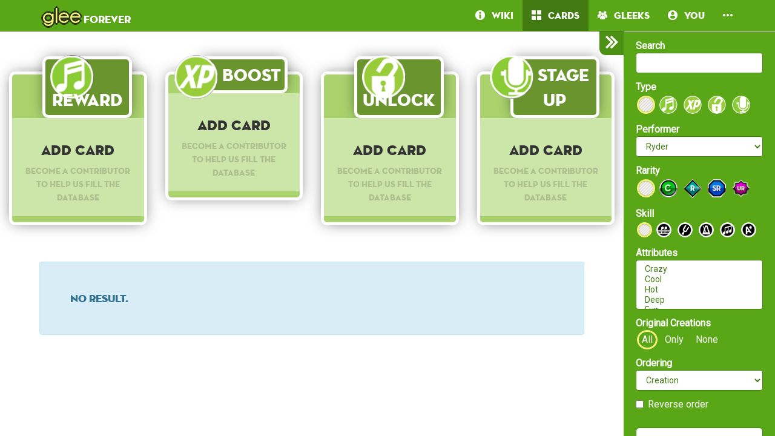

--- FILE ---
content_type: text/html; charset=utf-8
request_url: https://frgl.db0.company/cards/?performer=16
body_size: 3464
content:

<!DOCTYPE html>
<html lang="en">
  <head>
    <meta charset="UTF-8">
    <title>frgl - Cards</title>

    <link rel="stylesheet" href="/static/bower/bootstrap/dist/css/bootstrap.min.css">
    
    <link rel="stylesheet" href="/static/css/style.css?6">
    

    <!-- todo <meta property="og:image" content="https://frgl.db0.company/static/screenshot.png"/> -->
    <meta name="viewport" content="width=device-width,initial-scale=1.0">
    <meta name="description" content="The Glee Forever Database & Community! Database of cards and community">
    <meta name="keywords" content="Glee, Glee Forever, Android game, iPhone game, rhythm game, cards, card, tracker">
    <meta name="twitter:card" value="The Glee Forever Database & Community! Database of cards and community">
    <!-- todo <meta name="twitter:image" content="http://fr.gl/static/screenshot.png"> -->
    <meta name="twitter:creator" content="@db0company">
    <!--[if lt IE 9]>
    <script src="http://html5shim.googlecode.com/svn/trunk/html5.js">
    </script>
    <![endif]-->
  </head>
  <body class="current-cards">
    
    <nav class="navbar navbar-glee navbar-fixed-top">
      <div class="container">
	<div class="navbar-header">
	  <button type="button" class="navbar-toggle collapsed" data-toggle="collapse" data-target=".navbar-collapse">
	    <span class="sr-only">Toggle navigation</span>
	    <span class="icon-bar"></span>
	    <span class="icon-bar"></span>
	    <span class="icon-bar"></span>
	  </button>
	  <a class="navbar-brand" href="/">
	    <span class="glee">glee</span> forever</a>
	</div>
	<div class="collapse navbar-collapse collapse">
	  <ul class="nav navbar-nav navbar-right">
	    <li class=""><a href="/wiki/"><i class="flaticon-about"></i><span class="hidden-sm"> &nbsp; Wiki</span></a></li>
	    <li class="active"><a href="/cards/"><i class="flaticon-album"></i><span class="hidden-sm"> &nbsp; Cards</span></a></li>
	    
	    
	    <li class=""><a href="/users/"><i class="flaticon-users"></i><span class="hidden-sm"> &nbsp; Gleeks</span></a></li>
	    
	    <li class="dropdown">	
	      <a href="#" class="dropdown-toggle" data-toggle="dropdown" role="button" aria-expanded="false" id="you">
		<i class="flaticon-profile"></i>
		&nbsp;
		You
	      </a>
	      <ul class="dropdown-menu" role="menu">
		<li class=""><a href="/login/"> &nbsp; <i class="flaticon-perfectlock"></i> Login</a></li>
		<li class=""><a href="/signup/"><i class="flaticon-profile"></i> &nbsp; Sign Up</a></li>
	      </ul>
	    </li>
	    
	    <li><a href="#" class="dropdown-toggle" data-toggle="dropdown" role="button" aria-expanded="false">
		<i class="flaticon-more"></i>
	      </a>
	      <ul class="dropdown-menu" role="menu">
		<li class=""><a href="/donate/"><span class="text-danger"><i class="flaticon-heart"></i></span> Donate</a></li>
		<li class=""><a href="/about/"><i class="flaticon-about"></i> About</a></li>






















	  </ul>
      </div>
    </nav>
    

    <main>
      


<h1 class="hidden">Cards</h1>
<div id="wrapper" class="active">
  <nav id="sidebar-wrapper">
    <form class="form-horizontal" method="get" action="" role="form">
      




    

<div class="form-group">
    
        
            <label class="control-label  " for="id_search">Search</label>
        

        <div class=" ">
            <input class=" form-control" id="id_search" name="search" type="text" />

            

            
        </div>
    
</div>


    

<div class="form-group">
    
        
            <label class="control-label  " for="id_type">Type</label>
        

        <div class=" ">
            <select class=" form-control" id="id_type" name="type">
<option value="" selected="selected">---------</option>
<option value="reward">Reward</option>
<option value="boost">Boost</option>
<option value="unlock">Unlock</option>
<option value="stageup">Stage Up</option>
</select>

            

            
        </div>
    
</div>


    

<div class="form-group">
    
        
            <label class="control-label  " for="id_performer">Performer</label>
        

        <div class=" ">
            <select class=" form-control" id="id_performer" name="performer">
<option value="">---------</option>
<option value="1">Finn</option>
<option value="2">Santana</option>
<option value="3">Rachel</option>
<option value="4">Brittany</option>
<option value="5">Mike</option>
<option value="6">Blaine</option>
<option value="7">Puck</option>
<option value="8">Quinn</option>
<option value="9">Mercedes</option>
<option value="10">Kurt</option>
<option value="11">Sam</option>
<option value="12">Artie</option>
<option value="13">Tina</option>
<option value="14">Marley</option>
<option value="15">Kitty</option>
<option value="16" selected="selected">Ryder</option>
<option value="17">Will</option>
<option value="18">Unique</option>
<option value="19">Jake</option>
<option value="20">Sue</option>
</select>

            

            
        </div>
    
</div>


    

<div class="form-group">
    
        
            <label class="control-label  " for="id_rarity">Rarity</label>
        

        <div class=" ">
            <select class=" form-control" id="id_rarity" name="rarity">
<option value="" selected="selected">---------</option>
<option value="C">Common</option>
<option value="R">Rare</option>
<option value="SR">Super Rare</option>
<option value="UR">Ultra Rare</option>
</select>

            

            
        </div>
    
</div>


    

<div class="form-group">
    
        
            <label class="control-label  " for="id_skill">Skill</label>
        

        <div class=" ">
            <select class=" form-control" id="id_skill" name="skill">
<option value="" selected="selected">---------</option>
<option value="overthebar">Over the bar</option>
<option value="pitchperfect">Pitch Perfect</option>
<option value="greattiming">Great Timing</option>
<option value="vocalrun">Vocal Run</option>
<option value="extraeffort">Extra Effort</option>
</select>

            

            
        </div>
    
</div>


    

<div class="form-group">
    
        
            <label class="control-label  " for="id_attributes">Attributes</label>
        

        <div class=" ">
            <select multiple="multiple" class=" form-control" id="id_attributes" name="attributes">
<option value="crazy">Crazy</option>
<option value="cool">Cool</option>
<option value="hot">Hot</option>
<option value="deep">Deep</option>
<option value="fun">Fun</option>
<option value="classic">Classic</option>
</select>

            

            
        </div>
    
</div>


    

<div class="form-group">
    
        
            <label class="control-label  " for="id_is_original_creation">Original Creations</label>
        

        <div class=" ">
            <select class=" form-control" id="id_is_original_creation" name="is_original_creation">
<option value="1" selected="selected">Unknown</option>
<option value="2">Yes</option>
<option value="3">No</option>
</select>

            

            
        </div>
    
</div>


    

<div class="form-group">
    
        
            <label class="control-label  " for="id_ordering">Ordering</label>
        

        <div class=" ">
            <select class=" form-control" id="id_ordering" name="ordering">
<option value="creation">Creation</option>
<option value="performer__name">Performer</option>
<option value="type">Type of card</option>
<option value="rarity">Rarity</option>
</select>

            

            
        </div>
    
</div>


    

<div class="form-group">
    
        <div class="">
            <div class="checkbox">
                
                    <label >
                        <input id="id_reverse_order" name="reverse_order" type="checkbox" /> <span>Reverse order</span>
                    </label>
                
                

                
            </div>
        </div>
    
</div>



      
      <br>
      <button type="submit" class="btn btn-lg btn-white btn-block"><i class="flaticon-search"></i> Search</button>
    </form>
  </nav>
  <div id="page-content-wrapper">
    <a href="#" id="togglebutton">
      <i class="flaticon-search"></i>
      <i class="flaticon-toggler hidder"></i>
    </a>
    <div class="row hidden-lg">
      
      
      
      
      <div class="col-xs-3">
	<a href="/addcard/reward/" class="btn btn-main btn-sm btn-block">
	  <img src="/static/img/rewardC.png" alt="reward" height="20" width="20">
	  Add Card:<br>Reward
	</a>
      </div>
      
      
      
      <div class="col-xs-3">
	<a href="/addcard/boost/" class="btn btn-main btn-sm btn-block">
	  <img src="/static/img/boostC.png" alt="boost" height="20" width="20">
	  Add Card:<br>Boost
	</a>
      </div>
      
      
      
      <div class="col-xs-3">
	<a href="/addcard/unlock/" class="btn btn-main btn-sm btn-block">
	  <img src="/static/img/unlockC.png" alt="unlock" height="20" width="20">
	  Add Card:<br>Unlock
	</a>
      </div>
      
      
      
      <div class="col-xs-3">
	<a href="/addcard/stageup/" class="btn btn-main btn-sm btn-block">
	  <img src="/static/img/stageupC.png" alt="stageup" height="20" width="20">
	  Add Card:<br>Stage Up
	</a>
      </div>
      
      
    </div>
    <div class="row visible-lg">
      
      
      
      
      <div class="col-lg-3">
	<a class="card" href="/addcard/reward/">
	  <div class="type">
	    <img src="/static/img/rewardC.png" alt="reward">
	    Reward
	  </div>
	  <div class="subtitle">
	    <h3>Add Card</h3>
	    <small>Become a contributor to help us fill the database</small>
	  </div>
	</a>
      </div>
      
      
      
      <div class="col-lg-3">
	<a class="card" href="/addcard/boost/">
	  <div class="type">
	    <img src="/static/img/boostC.png" alt="boost">
	    Boost
	  </div>
	  <div class="subtitle">
	    <h3>Add Card</h3>
	    <small>Become a contributor to help us fill the database</small>
	  </div>
	</a>
      </div>
      
      
      
      <div class="col-lg-3">
	<a class="card" href="/addcard/unlock/">
	  <div class="type">
	    <img src="/static/img/unlockC.png" alt="unlock">
	    Unlock
	  </div>
	  <div class="subtitle">
	    <h3>Add Card</h3>
	    <small>Become a contributor to help us fill the database</small>
	  </div>
	</a>
      </div>
      
      
      
      <div class="col-lg-3">
	<a class="card" href="/addcard/stageup/">
	  <div class="type">
	    <img src="/static/img/stageupC.png" alt="stageup">
	    Stage Up
	  </div>
	  <div class="subtitle">
	    <h3>Add Card</h3>
	    <small>Become a contributor to help us fill the database</small>
	  </div>
	</a>
      </div>
      
      
    </div>
    
    



<div class="padding50">
  <h4 class="padding50 alert alert-info">
    No result.
  </h4>
</div>



  </div> <!-- page-content-wrapper -->
</div> <!-- wrapper -->


    </main>

    <!-- Modal -->
    <div class="modal fade" id="modal">
      <div class="modal-dialog">
	<div class="modal-content">
	</div>
      </div>
    </div>

    <!-- CuteForm Modal -->
    <div class="modal fade" id="cuteform-modal">
      <div class="modal-dialog modal-lg text-center">
	<div class="modal-content">
	  <div class="modal-body"></div>
	</div>
      </div>
    </div>

    <!-- Free Modal -->
    <div class="modal fade" id="freeModal">
      <div class="modal-dialog modal-lg">
	<div class="modal-content">
	  <div class="modal-header">
	    <button type="button" class="close" data-dismiss="modal" aria-label="Close"><span aria-hidden="true">&times;</span></button>
	    <h4 class="modal-title"></h4>
	  </div>
	  <div class="modal-body"></div>
	  <div class="modal-footer">
	    <button type="button" class="btn" data-dismiss="modal">Go</button>
	  </div>
	</div>
      </div>
    </div>

    <script>
    var disqus_config = function () {
    this.language = "en";
    };
    </script>

    <script src="/static/bower/jquery/jquery.min.js"></script>
    <script src="/static/js/jquery.form.min.js"></script>
    <script src="/static/bower/bootstrap/dist/js/bootstrap.min.js"></script>
    <script src="/static/js/main.js"></script>
    
<script type="text/javascript" src="/jsi18n/"></script>
<script src="/static/js/jquery.form.min.js"></script>
<script src="/static/js/cards.js"></script>
<!--<script type="text/javascript" src="http://w.sharethis.com/button/buttons.js"></script>-->
<script src="/static/bower/CuteForm/cuteform.js"></script>
<script>
  cuteform($('#id_type'), {
      'images': {
	  '': '/static/img/empty.png',
	  
	  'reward': '/static/img/rewardC.png',
	  
	  'boost': '/static/img/boostC.png',
	  
	  'unlock': '/static/img/unlockC.png',
	  
	  'stageup': '/static/img/stageupC.png',
	  
      }
  });
  cuteform($('#id_rarity'), {
      'images': {
	  '': '/static/img/empty.png',
	  
	  'C': '/static/img/C.png',
	  
	  'R': '/static/img/R.png',
	  
	  'SR': '/static/img/SR.png',
	  
	  'UR': '/static/img/UR.png',
	  
      }
  });
  cuteform($('#id_skill'), {
      'images': {
	  '': '/static/img/empty.png',
	  
	  'overthebar': '/static/img/overthebar.png',
	  
	  'pitchperfect': '/static/img/pitchperfect.png',
	  
	  'greattiming': '/static/img/greattiming.png',
	  
	  'vocalrun': '/static/img/vocalrun.png',
	  
	  'extraeffort': '/static/img/extraeffort.png',
	  
      }
  });
  cuteform($('#id_reward_type'), {
      'hide': 'false',
      'images': {
	  '': '/static/img/empty.png',
	  
      }
  });
  cuteform($('#id_is_original_creation'), {
      'html': {
          1: 'All',
          2: 'Only',
          3: 'None',
      }
  });
</script>



    <script>
	(function(i,s,o,g,r,a,m){i['GoogleAnalyticsObject']=r;i[r]=i[r]||function(){
	(i[r].q=i[r].q||[]).push(arguments)},i[r].l=1*new Date();a=s.createElement(o),
	m=s.getElementsByTagName(o)[0];a.async=1;a.src=g;m.parentNode.insertBefore(a,m)
	})(window,document,'script','//www.google-analytics.com/analytics.js','ga');

	ga('create', 'UA-67529921-1', 'auto');
	ga('send', 'pageview');
    </script>
    <script type="text/javascript">
      var disqus_shortname = 'frgl';
      (function () {
      var s = document.createElement('script'); s.async = true;
      s.type = 'text/javascript';
      s.src = '//' + disqus_shortname + '.disqus.com/count.js';
      (document.getElementsByTagName('HEAD')[0] || document.getElementsByTagName('BODY')[0]).appendChild(s);
      }());
      </script>
  <script defer src="https://static.cloudflareinsights.com/beacon.min.js/vcd15cbe7772f49c399c6a5babf22c1241717689176015" integrity="sha512-ZpsOmlRQV6y907TI0dKBHq9Md29nnaEIPlkf84rnaERnq6zvWvPUqr2ft8M1aS28oN72PdrCzSjY4U6VaAw1EQ==" data-cf-beacon='{"version":"2024.11.0","token":"a29545d87e7f4cb5890275e1ff623ec1","r":1,"server_timing":{"name":{"cfCacheStatus":true,"cfEdge":true,"cfExtPri":true,"cfL4":true,"cfOrigin":true,"cfSpeedBrain":true},"location_startswith":null}}' crossorigin="anonymous"></script>
</body>
</html>


--- FILE ---
content_type: text/css
request_url: https://frgl.db0.company/static/css/style.css?6
body_size: 5778
content:
@import "../bower/CuteForm/cuteform.css";@import "../css/flaticon.css";@import url(https://fonts.googleapis.com/css?family=Roboto);#wrapper{padding-right:0;-webkit-transition:all .5s ease;-moz-transition:all .5s ease;-o-transition:all .5s ease;transition:all .5s ease}#wrapper.toggled{padding-right:250px}#sidebar-wrapper{z-index:1000;position:fixed;right:250px;width:0;height:100%;margin-right:-250px;overflow-y:auto;background:#59a717;color:#fff;-webkit-transition:all .5s ease;-moz-transition:all .5s ease;-o-transition:all .5s ease;transition:all .5s ease}#sidebar-wrapper h4{background:#4d9114}#sidebar-wrapper .btn-default{color:#fff !important;background-color:#4d9114;border-color:#417a11}#sidebar-wrapper .btn-default:hover,#sidebar-wrapper .btn-default:focus,#sidebar-wrapper .btn-default.focus,#sidebar-wrapper .btn-default:active,#sidebar-wrapper .btn-default.active,.open>.dropdown-toggle#sidebar-wrapper .btn-default{color:#fff;background-color:#35640e;border-color:#244409}#sidebar-wrapper .btn-default:active,#sidebar-wrapper .btn-default.active,.open>.dropdown-toggle#sidebar-wrapper .btn-default{background-image:none}#sidebar-wrapper .btn-default.disabled,#sidebar-wrapper .btn-default[disabled],fieldset[disabled] #sidebar-wrapper .btn-default,#sidebar-wrapper .btn-default.disabled:hover,#sidebar-wrapper .btn-default[disabled]:hover,fieldset[disabled] #sidebar-wrapper .btn-default:hover,#sidebar-wrapper .btn-default.disabled:focus,#sidebar-wrapper .btn-default[disabled]:focus,fieldset[disabled] #sidebar-wrapper .btn-default:focus,#sidebar-wrapper .btn-default.disabled.focus,#sidebar-wrapper .btn-default[disabled].focus,fieldset[disabled] #sidebar-wrapper .btn-default.focus,#sidebar-wrapper .btn-default.disabled:active,#sidebar-wrapper .btn-default[disabled]:active,fieldset[disabled] #sidebar-wrapper .btn-default:active,#sidebar-wrapper .btn-default.disabled.active,#sidebar-wrapper .btn-default[disabled].active,fieldset[disabled] #sidebar-wrapper .btn-default.active{background-color:#4d9114;border-color:#417a11}#sidebar-wrapper .btn-default .badge{color:#4d9114;background-color:#fff}#sidebar-wrapper input[type="text"],#sidebar-wrapper input[type="email"],#sidebar-wrapper input[type="number"],#sidebar-wrapper input[type="password"],#sidebar-wrapper select{border-color:#417a11;color:#417a11}#sidebar-wrapper h4{padding:10px;margin:0}#sidebar-wrapper .section{padding:20px}#sidebar-wrapper .section label{font-weight:normal}#sidebar-wrapper .section .helptext{font-size:.7em}#wrapper.toggled #sidebar-wrapper{width:250px}#page-content-wrapper{width:100%;position:absolute}#wrapper.toggled #page-content-wrapper{position:absolute;margin-right:-250px}#togglebutton{background-color:#59a717;background:#4d9114;cursor:pointer;right:0;padding:5px 10px;height:40px;width:40px;font-size:20px;z-index:1;margin-left:-7px;position:fixed;top:51px;overflow:hidden;border-bottom-left-radius:10px;-webkit-transition:all .5s ease;-moz-transition:all .5s ease;-o-transition:all .5s ease;transition:all .5s ease;text-decoration:none;display:block;color:white;font-weight:700}#togglebutton:hover{background-color:#35640e}#togglebutton i{display:block}#togglebutton .flaticon-toggler{display:none}#togglebutton:hover{background-color:#417a11;text-decoration:none}#wrapper.toggled #togglebutton{right:250px}#wrapper.toggled #togglebutton .flaticon-search{display:none}#wrapper.toggled #togglebutton .flaticon-toggler{display:block}.sidebar-nav{position:absolute;top:0;width:250px;margin:0;padding:0;list-style:none}.sidebar-nav li{text-indent:20px;line-height:40px}.sidebar-nav li a{display:block;text-decoration:none;color:#999999}.sidebar-nav li a:hover{text-decoration:none;color:#fff;background:rgba(255,255,255,0.2)}.sidebar-nav li a:active,.sidebar-nav li a:focus{text-decoration:none}.sidebar-nav>.sidebar-brand{height:65px;font-size:18px;line-height:60px}.sidebar-nav>.sidebar-brand a{color:#999999}.sidebar-nav>.sidebar-brand a:hover{color:#fff;background:none}@media (min-width:768px){#wrapper{padding-right:250px}#togglebutton{right:250px}#togglebutton .flaticon-search{display:none}#togglebutton .flaticon-toggler{display:block}#wrapper.toggled{padding-right:0}#wrapper.toggled #togglebutton{right:0}#wrapper.toggled #togglebutton .flaticon-search{display:block}#wrapper.toggled #togglebutton .flaticon-toggler{display:none}#sidebar-wrapper{width:250px}#wrapper.toggled #sidebar-wrapper{width:0}#page-content-wrapper{position:relative}#wrapper.toggled #page-content-wrapper{position:relative;margin-right:0}}@font-face{font-family:"Champagne & Limousines";src:url("../fonts/Champagne & Limousines.ttf")}@font-face{font-family:"Champagne & Limousines";src:url("../fonts/Champagne & Limousines Bold.ttf");font-weight:bold}@font-face{font-family:"Champagne & Limousines";src:url("../fonts/Champagne & Limousines Italic.ttf");font-style:italic,oblique}@font-face{font-family:"NeutrafaceDisplay";src:url("../fonts/NeutrafaceDisplay-Titling.ttf")}[class^="flaticon-"]:before,[class*=" flaticon-"]:before,[class^="flaticon-"]:after,[class*=" flaticon-"]:after{margin-left:0;font-size:inherit}body{font-family:'Roboto',sans-serif;font-size:16px}body.index{background:#59a717}.cuteform-elt.cuteform-selected{border-color:#f5f07b}div.cuteform-elt{padding:2px 5px}.profile-account .table>tbody>tr>td,.profile-account .table>tbody>tr>th,.profile-account .table>tfoot>tr>td,.profile-account .table>tfoot>tr>th,.profile-account .table>thead>tr>td,.profile-account .table>thead>tr>th{border-top:0;border-right:1px solid #ddd}.profile-account .table>tbody>tr>td:last-child,.profile-account .table>tbody>tr>th:last-child,.profile-account .table>tfoot>tr>td:last-child,.profile-account .table>tfoot>tr>th:last-child,.profile-account .table>thead>tr>td:last-child,.profile-account .table>thead>tr>th:last-child{border-right:0}.table-main td{background-color:#59a717;color:#fff}.table-main td a{color:#fff}.table-main td a:hover,.table-main td a:focus{color:#ccc}.table-dark td{background-color:#283618;color:#fff}.table-dark td a{color:#fff}.table-dark td a:hover,.table-dark td a:focus{color:#ccc}.table-padded>tbody>tr>td,.table-padded>tbody>tr>th,.table-padded>tfoot>tr>td,.table-padded>tfoot>tr>th,.table-padded>thead>tr>td,.table-padded>thead>tr>th{padding:20px}.table-rounded>tbody>tr:first-child td,.table-rounded>tfoot>tr:first-child td,.table-rounded>tfoot>tr:first-child td,.table-rounded>thead>tr:first-child td,.table-rounded>thead>tr:first-child td{border-top:0}.table-rounded>tbody>tr:first-child td:first-child,.table-rounded>tfoot>tr:first-child td:first-child,.table-rounded>tfoot>tr:first-child td:first-child,.table-rounded>thead>tr:first-child td:first-child,.table-rounded>thead>tr:first-child td:first-child{border-top-left-radius:10px}.table-rounded>tbody>tr:first-child td:last-child,.table-rounded>tfoot>tr:first-child td:last-child,.table-rounded>tfoot>tr:first-child td:last-child,.table-rounded>thead>tr:first-child td:last-child,.table-rounded>thead>tr:first-child td:last-child{border-top-right-radius:10px}.table-rounded>tbody>tr:last-child td:first-child,.table-rounded>tfoot>tr:last-child td:first-child,.table-rounded>tfoot>tr:last-child td:first-child,.table-rounded>thead>tr:last-child td:first-child,.table-rounded>thead>tr:last-child td:first-child{border-bottom-left-radius:10px}.table-rounded>tbody>tr:last-child td:last-child,.table-rounded>tfoot>tr:last-child td:last-child,.table-rounded>tfoot>tr:last-child td:last-child,.table-rounded>thead>tr:last-child td:last-child,.table-rounded>thead>tr:last-child td:last-child{border-bottom-right-radius:10px}table.text-center th{text-align:center}img.cuteform-elt{width:30px}.cuteform-elt{border-radius:50%;cursor:pointer}.cuteform br{display:none}#id_skill+.cuteform img.cuteform-elt{width:25px}[data-cuteform-val=card],[data-cuteform-val=SR],[data-cuteform-val=profile]{border-radius:2px}a{color:#59a717}a:hover,a:focus{color:#35640e}h1,h2,h3,h4,h5,h6,.title,.navbar,.btn{font-family:"NeutrafaceDisplay",monospace}.text-main{color:#59a717}.text-secondary{color:#f5f07b}.text-dark{color:#283618}.text-white{color:white}.text-crazy{color:#b030f0}.text-cool{color:#4080ff}.text-hot{color:#ff0303}.text-deep{color:#f249b7}.text-fun{color:#fcca00}.text-classic{color:#26c406}.btn-main{color:white !important;background-color:#59a717;border-color:#4d9114}.btn-main:hover,.btn-main:focus,.btn-main.focus,.btn-main:active,.btn-main.active,.open>.dropdown-toggle.btn-main{color:white;background-color:#417a11;border-color:#305b0d}.btn-main:active,.btn-main.active,.open>.dropdown-toggle.btn-main{background-image:none}.btn-main.disabled,.btn-main[disabled],fieldset[disabled] .btn-main,.btn-main.disabled:hover,.btn-main[disabled]:hover,fieldset[disabled] .btn-main:hover,.btn-main.disabled:focus,.btn-main[disabled]:focus,fieldset[disabled] .btn-main:focus,.btn-main.disabled.focus,.btn-main[disabled].focus,fieldset[disabled] .btn-main.focus,.btn-main.disabled:active,.btn-main[disabled]:active,fieldset[disabled] .btn-main:active,.btn-main.disabled.active,.btn-main[disabled].active,fieldset[disabled] .btn-main.active{background-color:#59a717;border-color:#4d9114}.btn-main .badge{color:#59a717;background-color:white}.btn-secondary{color:#59a717 !important;background-color:#eee51c;border-color:#f3ed63}.btn-secondary:hover,.btn-secondary:focus,.btn-secondary.focus,.btn-secondary:active,.btn-secondary.active,.open>.dropdown-toggle.btn-secondary{color:#59a717;background-color:#c8c00f;border-color:#efe72a}.btn-secondary:active,.btn-secondary.active,.open>.dropdown-toggle.btn-secondary{background-image:none}.btn-secondary.disabled,.btn-secondary[disabled],fieldset[disabled] .btn-secondary,.btn-secondary.disabled:hover,.btn-secondary[disabled]:hover,fieldset[disabled] .btn-secondary:hover,.btn-secondary.disabled:focus,.btn-secondary[disabled]:focus,fieldset[disabled] .btn-secondary:focus,.btn-secondary.disabled.focus,.btn-secondary[disabled].focus,fieldset[disabled] .btn-secondary.focus,.btn-secondary.disabled:active,.btn-secondary[disabled]:active,fieldset[disabled] .btn-secondary:active,.btn-secondary.disabled.active,.btn-secondary[disabled].active,fieldset[disabled] .btn-secondary.active{background-color:#eee51c;border-color:#f3ed63}.btn-secondary .badge{color:#eee51c;background-color:#59a717}.btn-white{color:#59a717 !important;background-color:white;border-color:#417a11}.btn-white:hover,.btn-white:focus,.btn-white.focus,.btn-white:active,.btn-white.active,.open>.dropdown-toggle.btn-white{color:#59a717;background-color:#e6e6e6;border-color:#244409}.btn-white:active,.btn-white.active,.open>.dropdown-toggle.btn-white{background-image:none}.btn-white.disabled,.btn-white[disabled],fieldset[disabled] .btn-white,.btn-white.disabled:hover,.btn-white[disabled]:hover,fieldset[disabled] .btn-white:hover,.btn-white.disabled:focus,.btn-white[disabled]:focus,fieldset[disabled] .btn-white:focus,.btn-white.disabled.focus,.btn-white[disabled].focus,fieldset[disabled] .btn-white.focus,.btn-white.disabled:active,.btn-white[disabled]:active,fieldset[disabled] .btn-white:active,.btn-white.disabled.active,.btn-white[disabled].active,fieldset[disabled] .btn-white.active{background-color:white;border-color:#417a11}.btn-white .badge{color:white;background-color:#59a717}.btn-main-light{color:white !important;background-color:#99e856;border-color:#8be53f}.btn-main-light:hover,.btn-main-light:focus,.btn-main-light.focus,.btn-main-light:active,.btn-main-light.active,.open>.dropdown-toggle.btn-main-light{color:white;background-color:#7ee229;border-color:#6ccb1c}.btn-main-light:active,.btn-main-light.active,.open>.dropdown-toggle.btn-main-light{background-image:none}.btn-main-light.disabled,.btn-main-light[disabled],fieldset[disabled] .btn-main-light,.btn-main-light.disabled:hover,.btn-main-light[disabled]:hover,fieldset[disabled] .btn-main-light:hover,.btn-main-light.disabled:focus,.btn-main-light[disabled]:focus,fieldset[disabled] .btn-main-light:focus,.btn-main-light.disabled.focus,.btn-main-light[disabled].focus,fieldset[disabled] .btn-main-light.focus,.btn-main-light.disabled:active,.btn-main-light[disabled]:active,fieldset[disabled] .btn-main-light:active,.btn-main-light.disabled.active,.btn-main-light[disabled].active,fieldset[disabled] .btn-main-light.active{background-color:#99e856;border-color:#8be53f}.btn-main-light .badge{color:#99e856;background-color:white}.btn-secondary-light{color:white !important;background-color:#fefdf2;border-color:#fcfbda}.btn-secondary-light:hover,.btn-secondary-light:focus,.btn-secondary-light.focus,.btn-secondary-light:active,.btn-secondary-light.active,.open>.dropdown-toggle.btn-secondary-light{color:white;background-color:#faf8c2;border-color:#f8f4a1}.btn-secondary-light:active,.btn-secondary-light.active,.open>.dropdown-toggle.btn-secondary-light{background-image:none}.btn-secondary-light.disabled,.btn-secondary-light[disabled],fieldset[disabled] .btn-secondary-light,.btn-secondary-light.disabled:hover,.btn-secondary-light[disabled]:hover,fieldset[disabled] .btn-secondary-light:hover,.btn-secondary-light.disabled:focus,.btn-secondary-light[disabled]:focus,fieldset[disabled] .btn-secondary-light:focus,.btn-secondary-light.disabled.focus,.btn-secondary-light[disabled].focus,fieldset[disabled] .btn-secondary-light.focus,.btn-secondary-light.disabled:active,.btn-secondary-light[disabled]:active,fieldset[disabled] .btn-secondary-light:active,.btn-secondary-light.disabled.active,.btn-secondary-light[disabled].active,fieldset[disabled] .btn-secondary-light.active{background-color:#fefdf2;border-color:#fcfbda}.btn-secondary-light .badge{color:#fefdf2;background-color:white}.btn-main-dark{color:white !important;background-color:#35640e;border-color:#1d3708}.btn-main-dark:hover,.btn-main-dark:focus,.btn-main-dark.focus,.btn-main-dark:active,.btn-main-dark.active,.open>.dropdown-toggle.btn-main-dark{color:white;background-color:#1d3708;border-color:#010100}.btn-main-dark:active,.btn-main-dark.active,.open>.dropdown-toggle.btn-main-dark{background-image:none}.btn-main-dark.disabled,.btn-main-dark[disabled],fieldset[disabled] .btn-main-dark,.btn-main-dark.disabled:hover,.btn-main-dark[disabled]:hover,fieldset[disabled] .btn-main-dark:hover,.btn-main-dark.disabled:focus,.btn-main-dark[disabled]:focus,fieldset[disabled] .btn-main-dark:focus,.btn-main-dark.disabled.focus,.btn-main-dark[disabled].focus,fieldset[disabled] .btn-main-dark.focus,.btn-main-dark.disabled:active,.btn-main-dark[disabled]:active,fieldset[disabled] .btn-main-dark:active,.btn-main-dark.disabled.active,.btn-main-dark[disabled].active,fieldset[disabled] .btn-main-dark.active{background-color:#35640e;border-color:#1d3708}.btn-main-dark .badge{color:#35640e;background-color:white}.btn-link{color:#59a717}.btn-link:hover,.btn-link:focus{color:#4d9114}.btn-C{color:white !important;background-color:#aad36d;border-color:#9fcd59}.btn-C:hover,.btn-C:focus,.btn-C.focus,.btn-C:active,.btn-C.active,.open>.dropdown-toggle.btn-C{color:white;background-color:#93c746;border-color:#81b336}.btn-C:active,.btn-C.active,.open>.dropdown-toggle.btn-C{background-image:none}.btn-C.disabled,.btn-C[disabled],fieldset[disabled] .btn-C,.btn-C.disabled:hover,.btn-C[disabled]:hover,fieldset[disabled] .btn-C:hover,.btn-C.disabled:focus,.btn-C[disabled]:focus,fieldset[disabled] .btn-C:focus,.btn-C.disabled.focus,.btn-C[disabled].focus,fieldset[disabled] .btn-C.focus,.btn-C.disabled:active,.btn-C[disabled]:active,fieldset[disabled] .btn-C:active,.btn-C.disabled.active,.btn-C[disabled].active,fieldset[disabled] .btn-C.active{background-color:#aad36d;border-color:#9fcd59}.btn-C .badge{color:#aad36d;background-color:white}.btn-R{color:white !important;background-color:#54ddc7;border-color:#3fd9c0}.btn-R:hover,.btn-R:focus,.btn-R.focus,.btn-R:active,.btn-R.active,.open>.dropdown-toggle.btn-R{color:white;background-color:#2ad4b9;border-color:#24b69f}.btn-R:active,.btn-R.active,.open>.dropdown-toggle.btn-R{background-image:none}.btn-R.disabled,.btn-R[disabled],fieldset[disabled] .btn-R,.btn-R.disabled:hover,.btn-R[disabled]:hover,fieldset[disabled] .btn-R:hover,.btn-R.disabled:focus,.btn-R[disabled]:focus,fieldset[disabled] .btn-R:focus,.btn-R.disabled.focus,.btn-R[disabled].focus,fieldset[disabled] .btn-R.focus,.btn-R.disabled:active,.btn-R[disabled]:active,fieldset[disabled] .btn-R:active,.btn-R.disabled.active,.btn-R[disabled].active,fieldset[disabled] .btn-R.active{background-color:#54ddc7;border-color:#3fd9c0}.btn-R .badge{color:#54ddc7;background-color:white}.btn-SR{color:white !important;background-color:#0088dd;border-color:#0078c4}.btn-SR:hover,.btn-SR:focus,.btn-SR.focus,.btn-SR:active,.btn-SR.active,.open>.dropdown-toggle.btn-SR{color:white;background-color:#0069aa;border-color:#005386}.btn-SR:active,.btn-SR.active,.open>.dropdown-toggle.btn-SR{background-image:none}.btn-SR.disabled,.btn-SR[disabled],fieldset[disabled] .btn-SR,.btn-SR.disabled:hover,.btn-SR[disabled]:hover,fieldset[disabled] .btn-SR:hover,.btn-SR.disabled:focus,.btn-SR[disabled]:focus,fieldset[disabled] .btn-SR:focus,.btn-SR.disabled.focus,.btn-SR[disabled].focus,fieldset[disabled] .btn-SR.focus,.btn-SR.disabled:active,.btn-SR[disabled]:active,fieldset[disabled] .btn-SR:active,.btn-SR.disabled.active,.btn-SR[disabled].active,fieldset[disabled] .btn-SR.active{background-color:#0088dd;border-color:#0078c4}.btn-SR .badge{color:#0088dd;background-color:white}.btn-UR{color:white !important;background-color:#ee43ee;border-color:#ec2cec}.btn-UR:hover,.btn-UR:focus,.btn-UR.focus,.btn-UR:active,.btn-UR.active,.open>.dropdown-toggle.btn-UR{color:white;background-color:#e915e9;border-color:#c812c8}.btn-UR:active,.btn-UR.active,.open>.dropdown-toggle.btn-UR{background-image:none}.btn-UR.disabled,.btn-UR[disabled],fieldset[disabled] .btn-UR,.btn-UR.disabled:hover,.btn-UR[disabled]:hover,fieldset[disabled] .btn-UR:hover,.btn-UR.disabled:focus,.btn-UR[disabled]:focus,fieldset[disabled] .btn-UR:focus,.btn-UR.disabled.focus,.btn-UR[disabled].focus,fieldset[disabled] .btn-UR.focus,.btn-UR.disabled:active,.btn-UR[disabled]:active,fieldset[disabled] .btn-UR:active,.btn-UR.disabled.active,.btn-UR[disabled].active,fieldset[disabled] .btn-UR.active{background-color:#ee43ee;border-color:#ec2cec}.btn-UR .badge{color:#ee43ee;background-color:white}.btn-xl{padding:20px 32px;font-size:30px;line-height:1.5;border-radius:20px;margin:0 10px}.padding20{padding:20px}.padding30{padding:30px}.padding50{padding:50px}.padding-novertical{padding-top:0;padding-bottom:0}.margin-novertical{margin-top:0;margin-bottom:0}.padding-nohorizontal{padding-left:0;padding-right:0}.margin-nohorizontal{margin-left:0;margin-right:0}.jumbotron p{font-size:inherit}#profile.jumbotron{margin-bottom:0;border-bottom-right-radius:0;border-bottom-left-radius:0}.a-nodifference{color:inherit}.a-nodifference:hover,.a-nodifference:focus{color:inherit;text-decoration:none}.fontx0-5{font-size:.5em}.fontx2{font-size:2em}.fontx3{font-size:3em}.fontx4{font-size:4em}@media screen and (min-width:768px){.carousel-caption{right:10%;left:30%}}.profile-account .carousel .carousel-caption{top:20px;bottom:auto}.profile-account .carousel .carousel-indicators{bottom:0}.profile-account .carousel .item{background-color:#f5f07b;border-radius:20px}.profile-account .carousel .item h1{margin-top:0}.profile-account .carousel .carousel-control.left{border-top-left-radius:20px;border-bottom-left-radius:20px}.profile-account .carousel .carousel-control.right{border-top-right-radius:20px;border-bottom-right-radius:20px}.profile-account .carousel img.performer{border-radius:50%}.ownedcard-parent{display:inline-block;width:100px;height:100px}.ownedcard-parent .ownedcard{cursor:pointer;width:100px;height:100px;background-size:125px;background-position:center center;border-radius:50%;border:3px white solid;margin:5px}.ownedcard-parent .info{margin-top:-25px}.ownedcard-parent .info img{display:inline-block;margin:0 -5px;height:25px}.row.donation{font-size:1.1em;text-align:center}.row.donation img{margin:auto;margin-bottom:10px}.row.donation .status{font-size:100px}.row.donation .multiply{display:block;font-size:2.8em;font-weight:bold;margin-top:-40px;text-align:right}#wiki-content a:not(.internal-wiki-link):after{font-family:Flaticon;content:"  \e017";font-size:.8em}#wiki-content table{width:100%}#wiki-content table tr{border-top:1px solid #ccc}#wiki-content table tr td,#wiki-content table tr th{padding:20px;border:1px solid #ddd}#wiki-content table tr:nth-child(2n){background-color:#f8f8f8}#wiki-content table th{font-size:1.2em;font-family:"NeutrafaceDisplay",monospace;background-color:#ddd}#wiki-content p{padding:10px 0}#wiki-content img{max-width:100%}.table-buttons{width:100%;border-bottom-right-radius:6px;border-bottom-left-radius:6px}.table-buttons td{color:#fff !important;background-color:#698e3f;border-color:#5c7d37}.table-buttons td:hover,.table-buttons td:focus,.table-buttons td.focus,.table-buttons td:active,.table-buttons td.active,.open>.dropdown-toggle.table-buttons td{color:#fff;background-color:#4f6b30;border-color:#3d5225}.table-buttons td:active,.table-buttons td.active,.open>.dropdown-toggle.table-buttons td{background-image:none}.table-buttons td.disabled,.table-buttons td[disabled],fieldset[disabled] .table-buttons td,.table-buttons td.disabled:hover,.table-buttons td[disabled]:hover,fieldset[disabled] .table-buttons td:hover,.table-buttons td.disabled:focus,.table-buttons td[disabled]:focus,fieldset[disabled] .table-buttons td:focus,.table-buttons td.disabled.focus,.table-buttons td[disabled].focus,fieldset[disabled] .table-buttons td.focus,.table-buttons td.disabled:active,.table-buttons td[disabled]:active,fieldset[disabled] .table-buttons td:active,.table-buttons td.disabled.active,.table-buttons td[disabled].active,fieldset[disabled] .table-buttons td.active{background-color:#698e3f;border-color:#5c7d37}.table-buttons td .badge{color:#698e3f;background-color:#fff}.table-buttons td a{color:inherit}.table-buttons td a:hover,.table-buttons td a:focus{color:inherit;text-decoration:none}.table-buttons tr{border:0}.table-buttons td{padding:0}.table-buttons td>a{display:block;padding:20px}.table-buttons td img.performer{height:44px;margin:-10px 0;border-radius:50%}.table-buttons:last-child td:first-child{border-bottom-left-radius:6px}.table-buttons:last-child td:last-child{border-bottom-right-radius:6px}.container_form{width:100%}.navbar+main{margin-top:53px;margin-bottom:50px}#disqus_thread{min-height:327px}.glee{font-family:'Champagne & Limousines',sans-serif;font-size:2em;font-weight:bold;color:#f5f07b;text-shadow:3px 0 0 #283618,-3px 0 0 #283618,0 3px 0 #283618,0 -3px 0 #283618,1px 1px #283618,-1px -1px 0 #283618,1px -1px 0 #283618,-1px 1px 0 #283618}.navbar-glee{background-color:#59a717;border-color:#417a11}.navbar-glee .navbar-brand{color:#fff}.navbar-glee .navbar-brand:hover,.navbar-glee .navbar-brand:focus{color:#fff;background-color:transparent}.navbar-glee .navbar-text{color:white}.navbar-glee .navbar-nav>li>a{color:#fff}.navbar-glee .navbar-nav>li>a:hover,.navbar-glee .navbar-nav>li>a:focus{color:#fff;background-color:transparent}.navbar-glee .navbar-nav>.active>a,.navbar-glee .navbar-nav>.active>a:hover,.navbar-glee .navbar-nav>.active>a:focus{color:#fff;background-color:#417a11}.navbar-glee .navbar-nav>.disabled>a,.navbar-glee .navbar-nav>.disabled>a:hover,.navbar-glee .navbar-nav>.disabled>a:focus{color:#59a717;background-color:transparent}.navbar-glee .navbar-toggle{border-color:#59a717}.navbar-glee .navbar-toggle:hover,.navbar-glee .navbar-toggle:focus{background-color:#59a717}.navbar-glee .navbar-toggle .icon-bar{background-color:#fff}.navbar-glee .navbar-collapse,.navbar-glee .navbar-form{border-color:#488813}.navbar-glee .navbar-nav>.open>a,.navbar-glee .navbar-nav>.open>a:hover,.navbar-glee .navbar-nav>.open>a:focus{background-color:#417a11;color:#fff}@media (max-width:768px){.navbar-glee .navbar-nav .open .dropdown-menu>.dropdown-header{border-color:#417a11}.navbar-glee .navbar-nav .open .dropdown-menu .divider{background-color:#417a11}.navbar-glee .navbar-nav .open .dropdown-menu>li>a{color:#fff}.navbar-glee .navbar-nav .open .dropdown-menu>li>a:hover,.navbar-glee .navbar-nav .open .dropdown-menu>li>a:focus{color:#fff;background-color:transparent}.navbar-glee .navbar-nav .open .dropdown-menu>.active>a,.navbar-glee .navbar-nav .open .dropdown-menu>.active>a:hover,.navbar-glee .navbar-nav .open .dropdown-menu>.active>a:focus{color:#fff;background-color:#417a11}.navbar-glee .navbar-nav .open .dropdown-menu>.disabled>a,.navbar-glee .navbar-nav .open .dropdown-menu>.disabled>a:hover,.navbar-glee .navbar-nav .open .dropdown-menu>.disabled>a:focus{color:#59a717;background-color:transparent}}.navbar-glee .navbar-link{color:#fff}.navbar-glee .navbar-link:hover{color:#fff}.navbar-glee .btn-link{color:#fff}.navbar-glee .btn-link:hover,.navbar-glee .btn-link:focus{color:#fff}.navbar-glee .btn-link[disabled]:hover,fieldset[disabled] .navbar-glee .btn-link:hover,.navbar-glee .btn-link[disabled]:focus,fieldset[disabled] .navbar-glee .btn-link:focus{color:#59a717}.navbar-glee .dropdown-menu>.active>a,.navbar-glee .dropdown-menu>.active>a:focus,.navbar-glee .dropdown-menu>.active>a:hover{background-color:#59a717;color:white !important}@media (max-width:768px){.navbar-glee .dropdown-menu>li>a{color:white !important}}.current-index .navbar-glee{background-color:#35640e;border-color:#1d3708}.current-index .navbar-glee .navbar-brand{color:#fff}.current-index .navbar-glee .navbar-brand:hover,.current-index .navbar-glee .navbar-brand:focus{color:#fff;background-color:transparent}.current-index .navbar-glee .navbar-text{color:white}.current-index .navbar-glee .navbar-nav>li>a{color:#fff}.current-index .navbar-glee .navbar-nav>li>a:hover,.current-index .navbar-glee .navbar-nav>li>a:focus{color:#fff;background-color:transparent}.current-index .navbar-glee .navbar-nav>.active>a,.current-index .navbar-glee .navbar-nav>.active>a:hover,.current-index .navbar-glee .navbar-nav>.active>a:focus{color:#fff;background-color:#1d3708}.current-index .navbar-glee .navbar-nav>.disabled>a,.current-index .navbar-glee .navbar-nav>.disabled>a:hover,.current-index .navbar-glee .navbar-nav>.disabled>a:focus{color:#35640e;background-color:transparent}.current-index .navbar-glee .navbar-toggle{border-color:#35640e}.current-index .navbar-glee .navbar-toggle:hover,.current-index .navbar-glee .navbar-toggle:focus{background-color:#35640e}.current-index .navbar-glee .navbar-toggle .icon-bar{background-color:#fff}.current-index .navbar-glee .navbar-collapse,.current-index .navbar-glee .navbar-form{border-color:#244409}.current-index .navbar-glee .navbar-nav>.open>a,.current-index .navbar-glee .navbar-nav>.open>a:hover,.current-index .navbar-glee .navbar-nav>.open>a:focus{background-color:#1d3708;color:#fff}@media (max-width:768px){.current-index .navbar-glee .navbar-nav .open .dropdown-menu>.dropdown-header{border-color:#1d3708}.current-index .navbar-glee .navbar-nav .open .dropdown-menu .divider{background-color:#1d3708}.current-index .navbar-glee .navbar-nav .open .dropdown-menu>li>a{color:#fff}.current-index .navbar-glee .navbar-nav .open .dropdown-menu>li>a:hover,.current-index .navbar-glee .navbar-nav .open .dropdown-menu>li>a:focus{color:#fff;background-color:transparent}.current-index .navbar-glee .navbar-nav .open .dropdown-menu>.active>a,.current-index .navbar-glee .navbar-nav .open .dropdown-menu>.active>a:hover,.current-index .navbar-glee .navbar-nav .open .dropdown-menu>.active>a:focus{color:#fff;background-color:#1d3708}.current-index .navbar-glee .navbar-nav .open .dropdown-menu>.disabled>a,.current-index .navbar-glee .navbar-nav .open .dropdown-menu>.disabled>a:hover,.current-index .navbar-glee .navbar-nav .open .dropdown-menu>.disabled>a:focus{color:#35640e;background-color:transparent}}.current-index .navbar-glee .navbar-link{color:#fff}.current-index .navbar-glee .navbar-link:hover{color:#fff}.current-index .navbar-glee .btn-link{color:#fff}.current-index .navbar-glee .btn-link:hover,.current-index .navbar-glee .btn-link:focus{color:#fff}.current-index .navbar-glee .btn-link[disabled]:hover,fieldset[disabled] .current-index .navbar-glee .btn-link:hover,.current-index .navbar-glee .btn-link[disabled]:focus,fieldset[disabled] .current-index .navbar-glee .btn-link:focus{color:#35640e}.current-index .navbar-glee .dropdown-menu>.active>a,.current-index .navbar-glee .dropdown-menu>.active>a:focus,.current-index .navbar-glee .dropdown-menu>.active>a:hover{background-color:#35640e;color:white !important}@media (max-width:768px){.current-index .navbar-glee .dropdown-menu>li>a{color:white !important}}.characters-back,.characters-front{z-index:100}.characters-back{width:1294px;height:332px;position:fixed;left:50%;margin-left:-646px;bottom:0}.characters-front{width:1055px;height:311px;position:fixed;left:50%;margin-left:-567px;bottom:0}.logo{font-size:8em}.logo span{display:inline-block;margin:-20px}.logo .title.fr{padding-top:-100px}.logo .glee{font-size:1.5em}.slogan{font-family:'Champagne & Limousines',sans-serif;margin-top:80px;font-size:3em;width:80%}.current-index{background:#59a717 url('/static/img/background.png') no-repeat top center fixed}.current-index .content{padding-bottom:340px}.current-index .content #activities-wrapper{padding:10px;background:#f5f07b;border-radius:10px;text-align:left}.activity .likers ul{padding:0;list-style-type:none;margin-bottom:0}@media (min-width:768px){#sidebar-wrapper .form-horizontal .control-label{text-align:left}}.users .userrow .row{border-radius:10px}.users .userrow .row:hover{background-color:#f5f07b}.users .avatar{margin:10px 0}.users .rank{height:100px;padding:10px;font-size:4em;text-align:center;letter-spacing:-3px;font-family:"NeutrafaceDisplay",monospace;font-weight:normal}.users .rank .flaticon-star{color:#59a717}.users .rank .rank_position{margin:auto;display:block;min-width:60px;font-size:.4em;margin-top:-65px;color:white}.users .userrow:first-child .flaticon-star{color:#c98910}.users .userrow:nth-child(2) .flaticon-star{color:#A8A8A8}.users .userrow:nth-child(3) .flaticon-star{color:#965A38}.pagination>li>a,.pagination>li>span{color:#59a717}.pagination>.active>a,.pagination>.active>a:focus,.pagination>.active>a:hover,.pagination>.active>span,.pagination>.active>span:focus,.pagination>.active>span:hover{background-color:#59a717;border-color:#59a717}#sidebar-wrapper form{padding:0 20px}#sidebar-wrapper form .form-group{margin:5px 0}#page-content-wrapper{padding:15px}.card,.card .type,.card .rarity,.single-card{-webkit-box-shadow:0 0 25px -5px rgba(0,0,0,0.59);-moz-box-shadow:0 0 25px -5px rgba(0,0,0,0.59);box-shadow:0 0 25px -5px rgba(0,0,0,0.59);border:5px white solid;border-radius:10px}a.card{-webkit-transition:opacity .5s;transition:opacity .5s}a.card:hover,a.card:focus{text-decoration:none;opacity:.8;color:inherit}.card{display:block;margin:30px 10px;max-width:300px;margin:auto;margin-top:50px;font-family:"NeutrafaceDisplay",monospace;text-align:center;color:inherit;background-color:#aad36d}.card .type{padding:5px;width:auto;margin:0 20px;margin-top:-30px;margin-left:50px;font-size:1.8em;color:white}.card .type img{display:inline-block;width:72px;height:72px;margin:-25px 0;margin-left:-50px}.card .type .stage_number{margin:-20px;height:40px;font-size:.6em;text-align:right}.card .type .stage_number span{display:inline-block;text-align:center;padding:5px;background-color:#f5f07b;width:30px;height:30px;color:#59a717;border-radius:50%}.card .title{padding:10px;font-size:1.5em}.card .title small{display:block;margin-top:-5px;font-size:.62em}.card .title img{width:40px;height:40px;border-radius:50%;-webkit-box-shadow:0 0 25px -5px rgba(0,0,0,0.59);-moz-box-shadow:0 0 25px -5px rgba(0,0,0,0.59);box-shadow:0 0 25px -5px rgba(0,0,0,0.59)}.card .image img{max-width:80%;border:5px white solid}.card .subtitle{padding:20px;margin-bottom:10px}.card .subtitle small{opacity:.2}.card .rarity{display:inline-block;padding:5px 40px;color:white;margin-bottom:-50px}.card .type,.card .rarity{background-color:#6a942d}.card .title,.card .subtitle{background-color:#cce5a8}.card.C{background-color:#aad36d}.card.C .type,.card.C .rarity{background-color:#6a942d}.card.C .title,.card.C .subtitle{background-color:#cce5a8}.card.R{background-color:#54ddc7}.card.R .type,.card.R .rarity{background-color:#1d9481}.card.R .title,.card.R .subtitle{background-color:#94eadc}.card.SR{background-color:#0088dd}.card.SR .type,.card.SR .rarity{background-color:#003a5e}.card.SR .title,.card.SR .subtitle{background-color:#2badff}.card.UR{background-color:#ee43ee}.card.UR .type,.card.UR .rarity{background-color:#a30fa3}.card.UR .title,.card.UR .subtitle{background-color:#f489f4}.card-wrapper .addcard{padding:20px 0;text-align:center;opacity:0;-webkit-transition:opacity .5s;transition:opacity .5s}.card-wrapper:hover .addcard{opacity:1}.single-card{text-align:center;font-family:"NeutrafaceDisplay",monospace;background-color:#aad36d}.single-card a{color:inherit}.single-card .stages{border-radius:50%;border-top:20px white solid;display:inline-block;padding:10px;margin:-30px 0}.single-card .stages a{opacity:.6}.single-card .stages a:hover,.single-card .stages a:focus,.single-card .stages a.selected{opacity:1}.single-card .stages a img{width:30px}.single-card .photo-area{background:white;margin:20px;padding:10px;border-radius:10px}.single-card .photo-area .rarity{display:block;height:50px;font-size:2em;color:white;margin-bottom:10px;padding:5px}.single-card .photo-area .rarity:hover,.single-card .photo-area .rarity:focus{text-decoration:none;opacity:.8}.single-card .photo-area .rarity img{display:inline-block;width:80px;height:80px;float:left;margin:-20px;margin-right:-100px}.single-card .photo-area .image img{max-width:100%}.single-card .photo-area .attributes{padding-top:10px}.single-card .photo-area .attributes .attribute{display:inline-block;border:3px #ccc solid;border-radius:10px;margin:0 5px;padding:2px 10px}.single-card .photo-area .attributes .attribute:hover,.single-card .photo-area .attributes .attribute:focus{text-decoration:none;opacity:.8;color:#ccc}.single-card .photo-area .attributes .attribute img{width:40px;height:40px;margin:-10px;margin-left:-20px;margin-right:0}.single-card .card_sentence:not(:empty){padding:30px;border-top-right-radius:10px;border-bottom-right-radius:10px;margin-right:20px;margin-bottom:10px}.single-card .card_sentence:not(:empty):before,.single-card .card_sentence:not(:empty):after{font-size:1.5em}.single-card .card_sentence:not(:empty):before{content:"“ "}.single-card .card_sentence:not(:empty):after{content:" ”"}.single-card .card_sentence:not(:empty).how_to_obtain{color:rgba(20,20,20,0.7);text-align:left;line-height:1em}.single-card .card_sentence:not(:empty).how_to_obtain:before{content:""}.single-card .card_sentence:not(:empty).how_to_obtain:after{content:""}.single-card .type{margin-top:25px;color:white;font-size:1.8em;border-top-left-radius:10px;padding:5px}.single-card .type img{float:left;width:70px;height:70px;margin:-15px;margin-right:-90px}.single-card .type .stage_number{display:inline-block;padding:0 20px;opacity:.5}.single-card .name{margin-bottom:20px;font-size:2em;border-bottom-left-radius:10px;padding:10px}.single-card .performance{background:white;border-bottom-left-radius:10px;border-top-left-radius:10px}.single-card .performance .level{background-color:#ccc;margin:10px;border-radius:10px;padding:10px;color:white}.single-card .performance .level .value{color:#283618}.single-card .performance .title{color:#ccc;padding-top:10px}.single-card .performance .max_level_reward,.single-card .performance .experience_required{color:#ccc;margin-bottom:10px}.single-card .skill{margin-top:20px}.single-card .skill .title{display:block;background:black;color:white;border-top-left-radius:10px;padding:10px;height:40px}.single-card .skill .title:hover,.single-card .skill .title:focus{opacity:.8;text-decoration:none}.single-card .skill .title .skill-title{opacity:.5}.single-card .skill .title img{float:left;height:60px;width:60px;margin:-20px;margin-right:-90px}.single-card .skill .details{background:white;padding:10px}.single-card .skill .details .sentence{padding:10px}.single-card .skill .details .chance{background-color:#ccc;border-radius:10px;padding:10px}.single-card .skill .details .chance .chance-title{color:white}.single-card .skill .trigger{background:#ccc;border-bottom-left-radius:10px;padding:10px;margin-bottom:30px}.single-card .skill .trigger .trigger-title{opacity:.5}.single-card .noskill{margin:20px 0;padding:50px;background-color:#eee;border-bottom-left-radius:10px;border-top-left-radius:10px;color:#ccc;font-size:1.5em}.single-card .stages{background-color:#aad36d}.single-card .rarity,.single-card .type{background-color:#6a942d}.single-card .name{background-color:#cce5a8}.single-card .card_sentence:not(:empty){background-color:#cce5a8}.single-card.C{background-color:#aad36d}.single-card.C .stages{background-color:#aad36d}.single-card.C .rarity,.single-card.C .type{background-color:#6a942d}.single-card.C .name{background-color:#cce5a8}.single-card.C .card_sentence:not(:empty){background-color:#cce5a8}.single-card.R{background-color:#54ddc7}.single-card.R .stages{background-color:#54ddc7}.single-card.R .rarity,.single-card.R .type{background-color:#1d9481}.single-card.R .name{background-color:#94eadc}.single-card.R .card_sentence:not(:empty){background-color:#94eadc}.single-card.SR{background-color:#0088dd}.single-card.SR .stages{background-color:#0088dd}.single-card.SR .rarity,.single-card.SR .type{background-color:#003a5e}.single-card.SR .name{background-color:#2badff}.single-card.SR .card_sentence:not(:empty){background-color:#2badff}.single-card.UR{background-color:#ee43ee}.single-card.UR .stages{background-color:#ee43ee}.single-card.UR .rarity,.single-card.UR .type{background-color:#a30fa3}.single-card.UR .name{background-color:#f489f4}.single-card.UR .card_sentence:not(:empty){background-color:#f489f4}nav .avatar_wrapper{display:inline-block;margin:-4px 0;width:22px;height:22px;border-radius:5px;background:#fff}nav .avatar_wrapper:after{bottom:auto;right:auto;margin-left:18px;margin-top:-12px}nav .avatar_wrapper .avatar{width:22px;height:22px;border-radius:5px}nav .account img{width:20px;height:20px}#profile{background-color:#aad36d}#profile h1.glee{color:#f5f07b;letter-spacing:4px}#profile .avatar{border:3px solid #283618}.avatar{border-radius:10%}.panel-main{border-color:#9fcd59}.panel-main>.panel-heading{color:#fff;background-color:#6a942d;border-color:#9fcd59}.panel-main>.panel-heading+.panel-collapse>.panel-body{border-top-color:#9fcd59}.panel-main>.panel-heading .badge{color:#6a942d;background-color:#fff}.panel-main>.panel-footer+.panel-collapse>.panel-body{border-bottom-color:#9fcd59}.panel-main>.panel-heading a{color:#fff !important}.panel-main>.panel-heading a:hover{color:#b5d981 !important;text-decoration:none}.panel-main>.panel-heading .avatar_wrapper{border-color:#6a942d !important}.panel-main>.panel-body{background:#fff;overflow:hidden}.panel-main>.panel-footer{color:#5c8027;background-color:#cce5a8;border-top-color:#9fcd59}.panel-main>.panel-footer a{color:inherit;text-decoration:none}.panel-main .socialbar a.btn{color:#333 !important}.panel-main .table-link:hover{color:#6a942d;cursor:pointer}.panel-main a{color:#6a942d}.panel-main a:hover,.panel-main a:focus{color:#324615}@media (min-width:768px){.container_form{width:50%;margin:auto}}

--- FILE ---
content_type: text/css
request_url: https://frgl.db0.company/static/bower/CuteForm/cuteform.css
body_size: -164
content:
/***************************************************************/
/* Author: db0 (db0company@gmail.com, http://db0.fr/)          */
/* Sources/Licence: https://github.com/db0company/CuteForm     */
/***************************************************************/

.cuteform {
    display: inline-block;
}

.cuteform-elt {
    display: inline-block;
    margin: 3px 5px;
}

.cuteform-elt.cuteform-selected {
    margin: 0 2px;
    border: 3px solid #aaa;
}

.cuteform-modal-text:after {
    content: ' ▼';
}


--- FILE ---
content_type: text/css
request_url: https://frgl.db0.company/static/css/flaticon.css
body_size: 235
content:
@font-face {
	font-family: "Flaticon";
	src: url("flaticon.eot");
	src: url("flaticon.eot#iefix") format("embedded-opentype"),
	url("flaticon.woff") format("woff"),
	url("flaticon.ttf") format("truetype"),
	url("flaticon.svg") format("svg");
	font-weight: normal;
	font-style: normal;
}
[class^="flaticon-"]:before, [class*=" flaticon-"]:before,
[class^="flaticon-"]:after, [class*=" flaticon-"]:after {
	font-family: Flaticon;
        font-size: 20px;
	font-style: normal;
	margin-left: 20px;
}
.flaticon-EN:before {
	content: "\e000";
}
.flaticon-achievement:before {
	content: "\e001";
}
.flaticon-activities:before {
	content: "\e002";
}
.flaticon-add:before {
	content: "\e003";
}
.flaticon-album:before {
	content: "\e004";
}
.flaticon-iOs:before {
	content: "\e005";
}
.flaticon-back:before {
	content: "\e006";
}
.flaticon-cards:before {
	content: "\e007";
}
.flaticon-checked:before {
	content: "\e008";
}
.flaticon-CN:before {
	content: "\e009";
}
.flaticon-index:before {
	content: "\e00a";
}
.flaticon-combo:before {
	content: "\e00b";
}
.flaticon-comments:before {
	content: "\e00c";
}
.flaticon-contact:before {
	content: "\e00d";
}
.flaticon-contest:before {
	content: "\e00e";
}
.flaticon-date:before {
	content: "\e00f";
}
.flaticon-deck:before {
	content: "\e010";
}
.flaticon-delete:before {
	content: "\e011";
}
.flaticon-developer:before {
	content: "\e012";
}
.flaticon-toggler:before {
	content: "\e013";
}
.flaticon-world:before {
	content: "\e014";
}
.flaticon-edit:before {
	content: "\e015";
}
.flaticon-event:before {
	content: "\e016";
}
.flaticon-link:before {
	content: "\e017";
}
.flaticon-filter:before {
	content: "\e018";
}
.flaticon-center:before {
	content: "\e019";
}
.flaticon-heart-empty:before {
	content: "\e01a";
}
.flaticon-heart:before {
	content: "\e01b";
}
.flaticon-help:before {
	content: "\e01c";
}
.flaticon-hp:before {
	content: "\e01d";
}
.flaticon-id:before {
	content: "\e01e";
}
.flaticon-about:before {
	content: "\e01f";
}
.flaticon-JP:before {
	content: "\e020";
}
.flaticon-loading:before {
	content: "\e021";
}
.flaticon-logout:before {
	content: "\e022";
}
.flaticon-shop:before {
	content: "\e023";
}
.flaticon-max-bond:before {
	content: "\e024";
}
.flaticon-max-level:before {
	content: "\e025";
}
.flaticon-healer:before {
	content: "\e026";
}
.flaticon-more:before {
	content: "\e027";
}
.flaticon-fingers:before {
	content: "\e028";
}
.flaticon-perfectlock:before {
	content: "\e029";
}
.flaticon-pictures:before {
	content: "\e02a";
}
.flaticon-present:before {
	content: "\e02b";
}
.flaticon-profile:before {
	content: "\e02c";
}
.flaticon-promo:before {
	content: "\e02d";
}
.flaticon-sausage:before {
	content: "\e02e";
}
.flaticon-scoreup:before {
	content: "\e02f";
}
.flaticon-search:before {
	content: "\e030";
}
.flaticon-settings:before {
	content: "\e031";
}
.flaticon-skill:before {
	content: "\e032";
}
.flaticon-song:before {
	content: "\e033";
}
.flaticon-KR:before {
	content: "\e034";
}
.flaticon-star-empty:before {
	content: "\e035";
}
.flaticon-star:before {
	content: "\e036";
}
.flaticon-idolized:before {
	content: "\e037";
}
.flaticon-Android:before {
	content: "\e038";
}
.flaticon-TW:before {
	content: "\e039";
}
.flaticon-thumbs:before {
	content: "\e03a";
}
.flaticon-times:before {
	content: "\e03b";
}
.flaticon-trade:before {
	content: "\e03c";
}
.flaticon-trophy:before {
	content: "\e03d";
}
.flaticon-users:before {
	content: "\e03e";
}


--- FILE ---
content_type: text/plain
request_url: https://www.google-analytics.com/j/collect?v=1&_v=j102&a=1605196634&t=pageview&_s=1&dl=https%3A%2F%2Ffrgl.db0.company%2Fcards%2F%3Fperformer%3D16&ul=en-us%40posix&dt=frgl%20-%20Cards&sr=1280x720&vp=1280x720&_u=IEBAAEABAAAAACAAI~&jid=987713862&gjid=721912477&cid=1015254209.1766815871&tid=UA-67529921-1&_gid=1312864976.1766815871&_r=1&_slc=1&z=1546403451
body_size: -450
content:
2,cG-K6LNR44KR9

--- FILE ---
content_type: application/javascript; charset=utf-8
request_url: https://frgl.db0.company/static/js/cards.js
body_size: -168
content:

function setupCards() {
    // Show card details modal
    $('.card').unbind('click');
    $('.card').click(function(e) {
	var card = $(this);
	if (card.attr('href').match('^/addcard') === null) {
	    e.preventDefault();
	    showCardModal(gettext('About'), card);
	    return false;
	}
    });
    handleClickAddCardToCollection();
}

$(document).ready(function() {
    setupCards();
    pagination('/ajax/cards/', '', setupCards);
});


--- FILE ---
content_type: application/javascript; charset=utf-8
request_url: https://frgl.db0.company/static/js/main.js
body_size: 1155
content:

function freeModal(title, body, buttons) {
    $('#freeModal .modal-header h4').html(title);
    $('#freeModal .modal-body').html(body);
    $('#freeModal .modal-footer').html('<button type="button" class="btn btn-main" data-dismiss="modal">OK</button>');
    if (buttons === 0) {
	$('#freeModal .modal-footer').hide();
    } else if (typeof buttons != 'undefined') {
	$('#freeModal .modal-footer').html(buttons);
	$('#freeModal .modal-footer').show();
    }
    $('#freeModal').modal('show');
}

function formloaders() {
    $('button[data-form-loader=true]').click(function(e) {
	$(this).html('<i class="flaticon-loading"></i>');
	$(this).unbind('click');
	$(this).click(function(e) {
	    e.preventDefault();
	    return false;
	});
    });
}

function load_more_function(nextPageUrl, newPageParameters, newPageCallback, onClick) {
    var button = $("#load_more");
    button.html('<div class="loader">Loading...</div>');
    var next_page = button.attr('data-next-page');
    $.get(nextPageUrl + location.search + (location.search == '' ? '?' : '&') + 'page=' + next_page + newPageParameters, function(data) {
	button.replaceWith(data);
	if (onClick) {
	    paginationOnClick(onClick, nextPageUrl, newPageParameters, newPageCallback);
	} else {
	    pagination(nextPageUrl, newPageParameters, newPageCallback);
	}
	if (newPageCallback) {
	    newPageCallback();
	}
    });
}

function pagination(nextPageUrl, newPageParameters, newPageCallback) {
    var button = $("#load_more");
    $(window).scroll(
	function () {
	    if (button.length > 0
		&& button.find('.loader').length == 0
		&& ($(window).scrollTop() + $(window).height())
		>= ($(document).height() - button.height())) {
		load_more_function(nextPageUrl, newPageParameters, newPageCallback, false);
	    }
	});
}

function paginationOnClick(buttonId, nextPageUrl, newPageParameters, newPageCallback) {
    var button = $('#' + buttonId);
    button.unbind('click');
    button.click(function(e) {
	e.preventDefault();
	load_more_function(nextPageUrl, newPageParameters, newPageCallback, buttonId);
	return false;
    });
}

function reloadDisqus() {
    window.DISQUSWIDGETS = undefined;
    $.getScript("http://schoolidol.disqus.com/count.js");
}

function hidePopovers() {
    $('[data-manual-popover=true]').popover('hide');
    $('[data-toggle=popover]').popover('hide');
    $('#you').popover('hide');
}

function showCardModal(modaltitle, cardlink) {
    $.get('/ajax' + cardlink.attr('href'), function(data) {
	freeModal(modaltitle, data, 0);
	reloadDisqus();
    });
}

function genericAjaxError(xhr, ajaxOptions, thrownError) {
    alert(xhr.responseText);
}

function handleClickAddCardToCollection() {
    $('.addcardform').unbind('submit');
    $('.addcardform').submit(function(e) {
	e.preventDefault();
	var form = $(this);
	if (typeof form.attr('data-submitting') == 'undefined') {
	    form.attr('data-submitting', true);
	    form.ajaxSubmit({
		success: function(data) {
		    $('#you').popover({
			content: gettext('The card has been added to your collection.'),
			placement: 'bottom',
			trigger: 'manual',
			container: $('nav.navbar'),
		    });
		    $('#you').popover('show');
		    form.removeAttr('data-submitting');
		},
		error: function(x, a, t) {
		    form.removeAttr('data-submitting');
		    genericAjaxError(x, a, t);
		},
	    });
	}
	return false;
    });
}

function updateActivities() {
    $('a[href=#likecount]').unbind('click');
    $('a[href=#likecount]').click(function(e) {
	e.preventDefault();
	var socialbar = $(this).closest('.socialbar');
	$(this).popover({
	    content: socialbar.find('.likers-wrapper').html(),
	    placement: 'right',
	    trigger: 'manual',
	    container: socialbar,
	    html: true,
	});
	$(this).popover('show');
	return false;
    });
    $('.likeactivity').unbind('submit');
    $('.likeactivity').submit(function(e) {
	e.preventDefault();
	$(this).ajaxSubmit({
	    context: this,
	    success: function(data) {
		if (data == 'liked') {
		    $(this).find('input[type=hidden]').prop('name', 'unlike');
		} else {
		    $(this).find('input[type=hidden]').prop('name', 'like');
		}
		var value = $(this).find('button[type=submit]').html();
		$(this).find('button[type=submit]').html($(this).find('button[type=submit]').attr('data-reverse'));
		$(this).find('button[type=submit]').attr('data-reverse', value);
	    },
	    error: genericAjaxError,
	});
	return false;
    });
}

$(document).ready(function() {

    $("#togglebutton").click(function(e) {
	e.preventDefault();
	$("#wrapper").toggleClass("toggled");
    });

    formloaders();

    // Dismiss popovers on click outside
    $('body').on('click', function (e) {
	if ($(e.target).data('toggle') !== 'popover'
	    && $(e.target).parents('.popover.in').length === 0
	    && $(e.target).data('manual-popover') != true) {
	    hidePopovers();
	}
    });

    // Index activities
    if ($('#activities').length > 0) {
	$.get('/ajax/activities/?avatar_size=2&feed', function(data) {
	    $('#activities').html(data);
	    updateActivities();
	    pagination('/ajax/activities/', '&avatar_size=2&feed', updateActivities);
	});
    }
    if ($('#hotactivities').length > 0) {
	$.get('/ajax/activities/?avatar_size=2', function(data) {
	    $('#hotactivities').html(data);
	    updateActivities();
	    pagination('/ajax/activities/', '&avatar_size=2', updateActivities);
	});
    }
});
